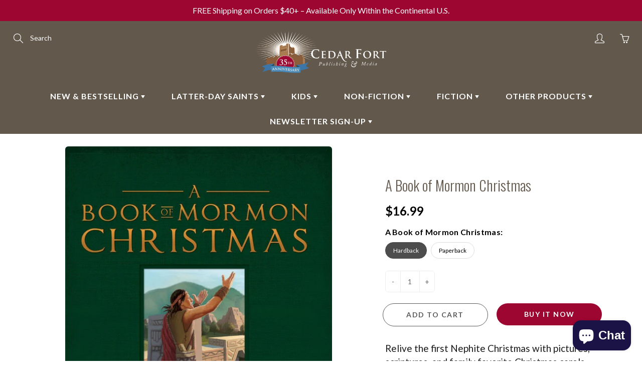

--- FILE ---
content_type: text/json
request_url: https://conf.config-security.com/model
body_size: 85
content:
{"title":"recommendation AI model (keras)","structure":"release_id=0x51:7d:4d:33:61:56:62:73:47:3e:34:63:5f:6f:22:3c:64:4a:4a:28:33:2b:7d:7c:29:28:76:3b:28;keras;k0dq5qye5wuzarolvo7e3i9s2cegntdcywu9ksle74djbw0efapnuqry458bdj54z49ejaoq","weights":"../weights/517d4d33.h5","biases":"../biases/517d4d33.h5"}